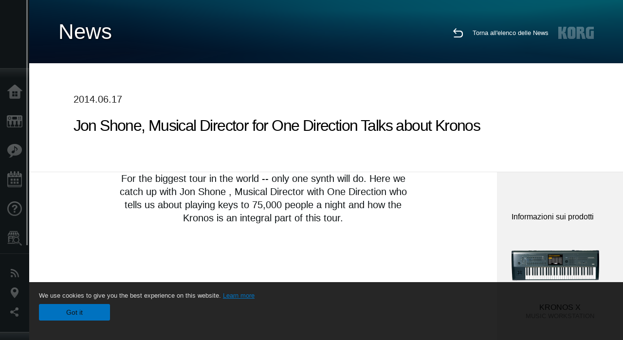

--- FILE ---
content_type: text/html; charset=UTF-8
request_url: https://www.korg.com/it/news/2014/0617/
body_size: 25654
content:
<!DOCTYPE html>
<html lang="it">
<head>
	<meta charset="UTF-8">
	<meta name="author" content="author">
	<meta name="description" content="Jon Shone talks about gigging the Kronos to 75000 people ">
	<meta name="keywords" content="Jon Shone One Direction 1D">
<!-- www.korg.com -->
<meta property="og:title" content="News | Jon Shone, Musical Director for One Direction Talks about Kronos | KORG (Italy)">
<meta property="og:type" content="website">
<meta property="og:url" content="https://www.korg.com/it/news/2014/0617/">
<meta property="og:image" content="/global/images/ogp.jpg">
<meta property="og:description" content="Jon Shone talks about gigging the Kronos to 75000 people ">
<meta property="og:site_name" content="KORG Global">
<meta property="fb:app_id" content="630166093696342">
<meta name="google-site-verification" content="T_481Q4EWokHo_Ds1_c2evx3fsM5NpsZeaDNIo0jTNs" />
<link rel="alternate" hreflang="en-us" href="https://www.korg.com/us/news/2014/0617/" />
<link rel="alternate" hreflang="en-gb" href="https://www.korg.com/uk/news/2014/0617/" />
<link rel="alternate" hreflang="fr-fr" href="https://www.korg.com/fr/news/2014/0617/" />
<link rel="alternate" hreflang="fr-ca" href="https://www.korg.com/cafr/news/2014/0617/" />
<link rel="alternate" hreflang="es-es" href="https://www.korg.com/es/news/2014/0617/" />
<link rel="alternate" hreflang="pt-br" href="https://www.korg.com/br/news/2014/0617/" />
<link rel="alternate" hreflang="it-it" href="https://www.korg.com/it/news/2014/0617/" />
<link rel="alternate" hreflang="zh-hans-cn" href="https://www.korg.com/cn/news/2014/0617/" />
<link rel="alternate" hreflang="id-id" href="https://www.korg.com/id/news/2014/0617/" />
<link rel="alternate" hreflang="tr-tr" href="https://www.korg.com/tr/news/2014/0617/" />
<link rel="alternate" hreflang="ar-ar" href="https://www.korg.com/ab/news/2014/0617/" />
<link rel="alternate" hreflang="ar-sa" href="https://www.korg.com/ab/news/2014/0617/" />
<link rel="alternate" hreflang="ar-eg" href="https://www.korg.com/ab/news/2014/0617/" />
<link rel="alternate" hreflang="fa-ir" href="https://www.korg.com/ir/news/2014/0617/" />
<link rel="alternate" hreflang="ru-ru" href="https://www.korg.com/ru/news/2014/0617/" />
<link rel="alternate" hreflang="vi-vn" href="https://www.korg.com/vn/news/2014/0617/" />
<link rel="alternate" hreflang="nl-nl" href="https://www.korg.com/nl/news/2014/0617/" />
<link rel="alternate" hreflang="nl-be" href="https://www.korg.com/nl/news/2014/0617/" />
<link rel="alternate" hreflang="pl-pl" href="https://www.korg.com/pl/news/2014/0617/" />
<link rel="alternate" hreflang="ro-ro" href="https://www.korg.com/ro/news/2014/0617/" />
<link rel="alternate" hreflang="en-my" href="https://www.korg.com/my/news/2014/0617/" />
<link rel="alternate" hreflang="en-in" href="https://www.korg.com/in/news/2014/0617/" />
<link rel="alternate" hreflang="en-ca" href="https://www.korg.com/caen/news/2014/0617/" />
<link rel="alternate" hreflang="en-sg" href="https://www.korg.com/sg/news/2014/0617/" />
<link rel="alternate" hreflang="en-nz" href="https://www.korg.com/nz/news/2014/0617/" />
<link rel="alternate" hreflang="en-za" href="https://www.korg.com/za/news/2014/0617/" />
<link rel="alternate" hreflang="en-ph" href="https://www.korg.com/ph/news/2014/0617/" />
<link rel="alternate" hreflang="en-hk" href="https://www.korg.com/hken/news/2014/0617/" />
<link rel="alternate" hreflang="en-tw" href="https://www.korg.com/tw/news/2014/0617/" />
<link rel="alternate" hreflang="es-pe" href="https://www.korg.com/pe/news/2014/0617/" />
<link rel="alternate" hreflang="es-cl" href="https://www.korg.com/cl/news/2014/0617/" />
<link rel="alternate" hreflang="es-bo" href="https://www.korg.com/bo/news/2014/0617/" />
<link rel="alternate" hreflang="es-mx" href="https://www.korg.com/mx/news/2014/0617/" />
<link rel="alternate" hreflang="es-ar" href="https://www.korg.com/ar/news/2014/0617/" />
<meta name="viewport" content="width=device-width, initial-scale=1, minimum-scale=1, maximum-scale=1, user-scalable=0">
	<title>News | Jon Shone, Musical Director for One Direction Talks about Kronos | KORG (Italy)</title>
	<link rel="shortcut icon" type="image/vnd.microsoft.icon" href="/global/images/favicon.ico" />
	<link rel="icon" type="image/vnd.microsoft.icon" href="/global/images/favicon.ico" />
	<link rel="apple-touch-icon" href="/global/images/apple-touch-icon.png" />
	<link rel="stylesheet" type="text/css" href="/global/css/normalize.css" media="all">
<link rel="stylesheet" type="text/css" href="/global/css/global_pc.css" media="all">
<link rel="stylesheet" type="text/css" href="/global/css/modal_pc.css" media="all">
<link rel="stylesheet" href="//use.typekit.net/dcz4ulg.css">
	<link rel="stylesheet" type="text/css" href="/global/css/news/news_pc.css" media="all"><link rel="stylesheet" type="text/css" href="/global/css/artists/artists_common.css" media="all"><link rel="stylesheet" type="text/css" href="/global/css/contents_block_mc.css" media="all">	<script src="/global/js/jquery.min.js" type="text/javascript"></script>
<script src="/global/js/setting.js" type="text/javascript"></script>
<script src="/global/js/global_pc.js" type="text/javascript"></script>
<script src="//fast.fonts.net/jsapi/66f1fc9f-f067-4243-95c4-af3b079fba0f.js"></script>
	<script src="/global/js/news/news.js" type="text/javascript"></script><script id="st-script" src="https://ws.sharethis.com/button/buttons.js"></script><script src="/global/js/contents_block_mc.js" type="text/javascript"></script><script src="/global/js/news/news_detail.js" type="text/javascript"></script>	<!--[if lt IE 9]>
	<script src="https://css3-mediaqueries-js.googlecode.com/svn/trunk/css3-mediaqueries.js"></script>
	<![endif]-->
	<script>
//	(function(i,s,o,g,r,a,m){i['GoogleAnalyticsObject']=r;i[r]=i[r]||function(){
//	(i[r].q=i[r].q||[]).push(arguments)},i[r].l=1*new Date();a=s.createElement(o),
//	m=s.getElementsByTagName(o)[0];a.async=1;a.src=g;m.parentNode.insertBefore(a,m)
//	})(window,document,'script','//www.google-analytics.com/analytics.js','ga');
	</script>

</head>
<body id="country_it">
<span style="display: none;">0123456789</span>
	<script>
			//event tracker
			var _gaq = _gaq || [];
			//var pluginUrl = '//www.google-analytics.com/plugins/ga/inpage_linkid.js';
			//_gaq.push(['_require', 'inpage_linkid', pluginUrl]);
			_gaq.push(['_setAccount', 'UA-47362364-1']);
			_gaq.push(['_trackPageview']);
			//

//		ga('create', 'UA-47362364-1', 'korg.com');
//		ga('send', 'pageview');
	</script>
	<!-- Google Tag Manager -->
	<noscript><iframe src="//www.googletagmanager.com/ns.html?id=GTM-WVV2P7"
	height="0" width="0" style="display:none;visibility:hidden"></iframe></noscript>
	<script>(function(w,d,s,l,i){w[l]=w[l]||[];w[l].push({'gtm.start':
	new Date().getTime(),event:'gtm.js'});var f=d.getElementsByTagName(s)[0],
	j=d.createElement(s),dl=l!='dataLayer'?'&l='+l:'';j.async=true;j.src=
	'//www.googletagmanager.com/gtm.js?id='+i+dl;f.parentNode.insertBefore(j,f);
	})(window,document,'script','dataLayer','GTM-WVV2P7');</script>
	<!-- End Google Tag Manager -->
	<!--global navigation-->
	<div id="global" style="width:60px;" class="close">
		<div id="logo">
			<h1><a href="/it/"><img src="/global/images/logo_korg.jpg" alt="KORG" width="105" height="37" /></a></h1>
		</div>
		<div id="icon_list"><img src="/global/images/icon_list.png" alt="list icon" width="25" height="20" /></div>
		<div id="icon_list_close"><img src="/global/images/icon_list_close.png" alt="list icon" width="25" height="25" /></div>
		<div id="global_inner">
			<div id="global_slidearea">
				<div id="menu">
					<ul>
						<li id="home" ><a href="/it/">Home</a></li>
						<li id="products" ><a href="/it/products/">Prodotti</a></li>
						
												<li id="features" >
												<a href="/it/features/" target="_top">Contenuti</a>
												</li>
						
												<li id="event" >
												<a href="/it/events/" target="_top">Eventi</a>
												</li>
						
						<li id="support" >
							<a href="/it/support/">Supporto tecnico</a>
						</li>
												<li id="storelocator" >
												<a href="https://algameko.com/it/" target="_blank">Dove Acquistare</a>
												</li>
																	</ul>
				</div>
				<div id="modal">
					<ul>
						<li id="news"><a href="/it/news/">News</a></li>
						<!--<li id="news"><a href="#/it/news/" id="news-link">News</a></li>-->
						<!--<li id="search"><a href="#/it/search/" id="search-link">Ricerca</a></li>-->
						<li id="region"><a href="javascript:void(0); return false;" id="region-link">Paesi</a></li>
						<li id="social_media"><a href="javascript:void(0); return false;" id="sns-link">Social Media</a></li>
					</ul>
				</div>
				<div id="about">
					<ul>
						<li id="corporate" ><a href="/it/corporate/">A proposito di Korg</a></li>
					</ul>
				</div>
			</div>
		</div>
		<div id="global_scroll" class="scrollbar">
						<div class="scrollbar-thumb"></div>
		</div>
	</div>
	<!--main contents-->
	<div id="main_contents" class="close_main_contents" country_id="380">
<!-- ##CONTENTS-START## -->
	<div id="news_result_view" class="main_view">
		<!-- ヘッダー -->
		<div id="door_header" class="header_view">
			<h2>News</h2>
			<img class="header_view_bg_pc" src="/global/images/header/header_blue_pc.png" />
			<img class="header_view_bg_sp" src="/global/images/header/header_blue_sp.png" />
			<div class="header_view_icons">
				<div class="header_icons_return">
					<a href="../../"><img src="/global/images/icon_return.png"></a>
				</div>
				<div class="header_icons_link">
					<a href="../../">Torna all'elenco delle News</a>
				</div>
				<div class="header_icons_logo">
					<img src="/global/images/static_logo.png">
				</div>
				<div class="clear"></div>
			</div>
			<div class="clear"></div>
		</div>

		<div id="news_result_atricle">
			<div class="news-atricle">
				<div class="news-article-content">
					<div class="news-article-meta mb10">
					2014.06.17					</div>
					<div class="news-article-title">
						<h2>
							Jon Shone, Musical Director for One Direction Talks about Kronos						</h2>
					</div>

					<ul class="news-article-tag cf">
					<li><a href="?cont=cont_1" class="news-article-tag-btn axis-r"></a></li>
<li><a href="?cate=cate_1" class="news-article-tag-btn axis-r">Synthesizers / keyboards</a></li>
<li><a href="?prod=prod_79" class="news-article-tag-btn axis-r">KRONOS X</a></li>
					</ul>
				</div>
			</div>
		</div>




		<!--contents_block ここから-->
		<div id="news_contents_block_atricle">
		<section id="contents_block">
		
<!-- TYPE N PATTERN -->
<section class="block type-n cv_white pad_b80">
<div class="side-margin">

<div class="type_n_box">
<h3 class="header3">For the biggest tour in the world -- only one synth will do. Here we catch up with Jon Shone , Musical Director with One Direction who tells us about playing keys to 75,000 people a night and how the Kronos is an integral part of this tour.</h3>
<div class="video-container">
<iframe src="https://www.youtube.com/embed/7voEckXzaX8?autohide=1&showinfo=0&wmode=transparent" frameborder="0" width="1280" height="720" allowfullscreen></iframe>
</div>
</div>
</div>
</section>
<!-- END OF TYPE N PATTERN -->
		</section>
		<!--contents_block ここまで-->

			<div id="news_result_info">


				<div class="news_info_img"><h3>Informazioni sui prodotti</h3><a href="/it/products/synthesizers/kronos_x"><img class="pickup_img" src="https://cdn.korg.com/it/products/upload/a86d810cf92df31882905c86e195516b.png" width="180px" /><h4>KRONOS X</h4><p>MUSIC WORKSTATION</p></a></div>

								<div class="info_block">
					<h3>Condividi</h3>
					<div class="sns_inner">
					<span class='st_sharethis_hcount' displayText='ShareThis'></span>
<span class='st_facebook_hcount' displayText='Facebook'></span>
<span class='st_pinterest_hcount' displayText='Pinterest'></span>					</div>
				</div>
			</div>
		</div>


		
		<div id="news_result_footer">
			<h4 class="pbLv1">Ulteriori informazioni</h4>
			<dl>
			<dt>2025.12.18</dt><dd><a href="/it/news/2025/1218/" target="_self">FISA SUPREMA / FISA SUPREMA C: New Free Downloadable Sounds: French Jazz 2 & French Jazz 3 Now Available</a></dd><dt>2025.06.24</dt><dd><a href="/it/news/2025/062402/" target="_self">Pa5X OS v1.4 Sta arrivando!!</a></dd><dt>2025.04.02</dt><dd><a href="/it/news/2025/040202/" target="_self">Dichiarazione pubblica sulla problematica del mantice su Fisa Suprema</a></dd><dt>2025.02.28</dt><dd><a href="/it/news/2025/0228/" target="_self">La scomparsa del nostro Presidente e Direttore Rappresentante, Seiki Kato</a></dd><dt>2025.01.23</dt><dd><a href="/it/news/2025/0123/" target="_self">KORG e Native Instruments uniscono le forze per un’integrazione senza precedenti</a></dd><dt>2025.01.21</dt><dd><a href="/it/news/2025/0121/" target="_self">KORG al NAMM Show 2025: la celebrazione dell'innovazione</a></dd><dt>2024.11.21</dt><dd><a href="https://www.korg.com/products/computergear/nanokey_fold/" target="_self">COLLEGALO, SUONALO, TOCCALO, PIEGALO. nanoKEY Fold: Il vostro partner musicale portatile per eccellenza!</a></dd><dt>2024.11.19</dt><dd><a href="/it/news/2024/1119/" target="_self">KORG e JICO annunciano la loro collaborazione: Una nuova era nel suono e nell'eccellenza analogica</a></dd><dt>2024.05.14</dt><dd><a href="/it/news/2024/0514/" target="_self">KORG at Superbooth 2024</a></dd><dt>2023.07.13</dt><dd><a href="/it/news/2023/071302/" target="_self">Bluetooth connection problem of our products in Windows 11 version 22H2</a></dd><dt>2023.06.21</dt><dd><a href="/it/news/2023/0621/" target="_self">Notice of Discontinuation of iAudioGate and iDS-10</a></dd><dt>2022.05.10</dt><dd><a href="http://www.korg.com/products/dj/nts_2_pt/" target="_self">NTS-2 oscilloscope kit + PATCH & TWEAK with KORG: A powerful package to help your synth exploration! </a></dd><dt>2022.04.14</dt><dd><a href="http://www.korg.com/products/dj/volca_fm2/" target="_self">volca fm: The ultimate FM experience in volca format</a></dd><dt>2022.02.05</dt><dd><a href="/it/news/2022/0205/" target="_self">Reported issues between KORG nanoKONTROL series, taktile series and the latest version (10.4.5) of GarageBand. </a></dd><dt>2021.12.13</dt><dd><a href="/it/news/2021/1213/" target="_self">About integration of KRONOS Sound Libraries Shop and My Kronos into KORG Shop</a></dd><dt>2021.11.19</dt><dd><a href="/it/news/2021/1119/" target="_self">Issue with KORG AudioGate4 for Mac (Added on January 12, 2022)</a></dd><dt>2020.11.05</dt><dd><a href="/it/news/2020/1105/" target="_self">KORG Collection 2 is now available via Splice’s Rent-To-Own! Available for only $15.99 per month.</a></dd><dt>2020.09.18</dt><dd><a href="/it/news/2020/0918/" target="_self">New volca sample corrupted factory data and troubleshooting method</a></dd><dt>2020.04.03</dt><dd><a href="/it/news/2020/0403/" target="_self">KORG will extend the free offer of iKaossilator for iOS</a></dd><dt>2020.03.13</dt><dd><a href="/it/news/2020/0313/" target="_self">KORG will provide iKaossilator for iOS and Kaossilator for Android for free for a limited time.</a></dd><dt>2020.01.15</dt><dd><a href="http://www.korg.com/products/dj/nts_1/custom_panel.php" target="_self">E' ora disponibile un CUSTOM PANEL per NTS-1!</a></dd><dt>2020.01.15</dt><dd><a href="/it/news/2020/0115/" target="_self">La storia di TRITON: una retrospettiva sulla storia di TRITON. La vendita del software è stata estesa!</a></dd><dt>2019.10.25</dt><dd><a href="/it/news/2019/1025/" target="_blank">New volca sample sample set - Da Sunlounge Vol:1 & Vol:2</a></dd><dt>2019.10.04</dt><dd><a href="/it/news/2019/1004/" target="_self">New sound libraries for minilogue "Lo-Fi Textures" and "Twopointohone" by OscillatorSink</a></dd><dt>2019.04.25</dt><dd><a href="/it/news/2019/042503/" target="_self">KORG Module Standard for iPhone - limited sale and final migration sale announcement.</a></dd><dt>2019.03.29</dt><dd><a href="/it/news/2019/0329/" target="_self">Nuova Sound Library per KORG minilogue "Analogue Vintage" realizzata da Toby Baker</a></dd><dt>2019.03.22</dt><dd><a href="/it/news/2019/0322/" target="_self">Nuova Sound Library per monologue "Beats and Loops" realizzata da "OscillatorSink"</a></dd><dt>2019.02.22</dt><dd><a href="/it/news/2019/0222/" target="_self">Avviso importante su iZotope Ozone Elements in bundle con i prodotti KORG</a></dd><dt>2019.01.18</dt><dd><a href="/it/news/2019/011802/" target="_self">iZotope Ozone Elements ($129 value) will now come bundled with matching* KORG products!</a></dd><dt>2018.05.28</dt><dd><a href="/it/news/2018/0528/" target="_self">KORG Software Bundle - Viene ora aggiunto Reason Lite!</a></dd><dt>2018.05.18</dt><dd><a href="/it/news/2018/051802/" target="_self">prologue SDK: Development kit published on GitHub</a></dd><dt>2018.05.01</dt><dd><a href="/it/news/2018/0501/" target="_self">M1 Day - Music Workstation Synthesizer "M1" 30th anniversary. Limited Time Sale of Software Products.</a></dd><dt>2018.04.06</dt><dd><a href="/it/news/2018/0406/" target="_self">New sound library for monologue</a></dd><dt>2018.03.30</dt><dd><a href="/it/news/2018/0330/" target="_self">macOS 64-bit compatibility</a></dd><dt>2018.02.20</dt><dd><a href="/it/news/2018/0220/" target="_self">Two new sound libraries now available for monologue and minilogue</a></dd><dt>2017.11.29</dt><dd><a href="/it/news/2017/1129/" target="_self">Major update for the popular finger drumming lessons "Melodics" included in the KORG Software Bundle.</a></dd><dt>2017.11.01</dt><dd><a href="http://gadget.korg.com/nintendo_switch/" target="_blank">A new music production game experience - “KORG Gadget for Nintendo Switch” microsite is now open!</a></dd><dt>2017.10.16</dt><dd><a href="/it/news/2017/1016/" target="_self">Windows 10 Fall Creators Update / Android 8.0 support for KORG products.</a></dd><dt>2017.09.08</dt><dd><a href="/it/news/2017/090802/" target="_self">Concorso su Instagram per il 15° anniversario di microKORG: abbiamo i vincitori!</a></dd><dt>2017.03.27</dt><dd><a href="http://www.korg-license-center.com/index.php?hl=en" target="_self">Added finger drumming learning software "Melodics" to KORG Software Bundle</a></dd><dt>2017.02.27</dt><dd><a href="/it/news/2017/0227/" target="_self">KORG Gadget for Mac / for iOS delayed release</a></dd><dt>2017.01.01</dt><dd><a href="/it/news/2017/0101/" target="_self">microKORG celebrates its 15th anniversary in 2017!</a></dd><dt>2014.06.23</dt><dd><a href="/it/news/2014/0623/" target="_self">Choosing the Right Keyboard - Workstations vs. Arrangers </a></dd><dt>2014.06.23</dt><dd><a href="/it/news/2014/062302/" target="_self">Korg Supports The School of Rock by Backlining with the Korg Kross! </a></dd><dt>2014.06.17</dt><dd><a href="/it/news/2014/061702/" target="_self">Producer Steve Levine shows the MS-20 mini used with the VOX Trike Fuzz and Double Deca Delay effect pedals.</a></dd><dt>2014.06.17</dt><dd><a href="/it/news/2014/0617/" target="_self">Jon Shone, Musical Director for One Direction Talks about Kronos</a></dd><dt>2014.06.11</dt><dd><a href="/it/news/2014/0610/" target="_self">The taktile USB Controller Keyboard Recieves Future Music&apos;s Platinum Award</a></dd><dt>2014.06.04</dt><dd><a href="/it/news/2014/0604/" target="_self">Korg MS-20 Kit with the VOX Double Deca Delay Pedal </a></dd><dt>2014.06.04</dt><dd><a href="/it/news/2014/060402/" target="_self">KORG DS-DAC-100 : Beautiful sound and an elegant aesthetic </a></dd><dt>2014.05.12</dt><dd><a href="/it/news/2014/0512/" target="_self">Composer Jeff Danna talks about Korg MS-20 and Kaoss Pads </a></dd><dt>2014.05.12</dt><dd><a href="/it/news/2014/051202/" target="_self">Adding a Band-Pass Filter to the Korg MS-20 Mini </a></dd><dt>2014.05.12</dt><dd><a href="/it/news/2014/051203/" target="_self">Korg All Access: Isaac Aryee from McBusted talks about Kronos </a></dd><dt>2014.05.12</dt><dd><a href="/it/news/2014/051204/" target="_self">Korg Wavedrum Global Overview - Russ Miller </a></dd><dt>2014.05.07</dt><dd><a href="/it/news/2014/0507/" target="_self">KORG Gadget Wins Coveted Sonic Touch Gold Award!</a></dd><dt>2014.05.07</dt><dd><a href="/it/news/2014/050702/" target="_self">The PitchHawk-G picks up Total Guitar&apos;s Best Buy Award</a></dd><dt>2014.05.07</dt><dd><a href="/it/news/2014/050703/" target="_self">The Pitchblack Pro picks up Total Guitar&apos;s Best Buy Award</a></dd><dt>2014.05.02</dt><dd><a href="/it/news/2014/0502/" target="_self">16 volca keys synced together – new movie is out now.</a></dd><dt>2014.04.18</dt><dd><a href="/it/news/2014/0418/" target="_self">KORG supports renowned artist Hiroshi Sugimoto’s new exhibition in Paris, France,  providing virtual surround technology “Acoustage”</a></dd><dt>2014.04.03</dt><dd><a href="/it/news/2014/0403/" target="_self">Korg Rimpitch Acoustic Guitar Tuner </a></dd><dt>2014.04.01</dt><dd><a href="/it/news/2014/040103/" target="_self">MS-20 Mini wins KEY BUY award</a></dd><dt>2014.03.26</dt><dd><a href="/it/news/2014/0326/" target="_self">Korg USA Launches New Merchandise Site</a></dd><dt>2014.03.14</dt><dd><a href="/it/news/2014/0314/" target="_self">KORG Nuvibe </a></dd><dt>2014.03.14</dt><dd><a href="/it/news/2014/031402/" target="_self">KORG Pa300 Professional Arranger </a></dd><dt>2014.03.14</dt><dd><a href="/it/news/2014/031403/" target="_self">KORG LP-180</a></dd><dt>2014.03.14</dt><dd><a href="/it/news/2014/031404/" target="_self">The KORG Rimpitch </a></dd><dt>2014.03.12</dt><dd><a href="/it/news/2014/031202/" target="_self">Korg announces new products at musikmesse 2014</a></dd><dt>2014.02.17</dt><dd><a href="/it/news/2014/0217/" target="_self">KORG announces the development of an all new ARP Odyssey synthesizer.</a></dd><dt>2014.02.03</dt><dd><a href="/it/news/2014/020302/" target="_self">The volca analog synthesizers won a 2014 Editors Choice Award from Electronic Musician magazine.</a></dd><dt>2014.01.23</dt><dd><a href="/it/news/2014/0124/" target="_self">KORG Gadget for iPad out now! All KORG iPad/iPhone apps up to 50% OFF - Special Offer!</a></dd><dt>2014.01.23</dt><dd><a href="/it/news/2014/012302/" target="_self">Korg announces new products at Winter NAMM 2014.</a></dd><dt>2014.01.23</dt><dd><a href="/it/news/2014/012303/" target="_self">Korg launches a new global website.</a></dd><dt>2014.01.14</dt><dd><a href="/it/news/2014/011402/" target="_self">KRS-06 Bonus Organ Bank for KRONOS X is now available.</a></dd><dt>2014.01.07</dt><dd><a href="/it/news/2014/010702/" target="_self">Korg Announces the DS-DAC AudioGate USB Audio Playback System at CES 2014 </a></dd><dt>2013.12.26</dt><dd><a href="/it/news/2013/122602/" target="_self">Reason Limited now bundled with Korg&apos;s nanoSERIES2 and microSERIES controllers! </a></dd>			</dl>
			<div class="clear"></div>
		</div>

		



	<div id="global_footer">
		<div id="breadcrumb">
			<div id="scroll_footer">
				<a href="/it">Home</a>
								<a href="/it/news">News</a>
				<a href="#">Jon Shone, Musical Director for One Direction Talks about Kronos</a>
							</div>
		</div>
		<a id="footer_sitemap" href="/it/corporate/sitemap/" class="pjax">Mappa del sito</a>
		<div id="footer">
			<p id="copyright">Copyright <span class="font_change">&copy;</span> 2026 KORG Inc. Tutti i diritti riservati</p>
			<p id="country">Seleziona il tuo paese<!-- Italy -->&nbsp;<img src="/global/images/flag_it.png" width="32" height="22" alt=""></p>
		</div>
		<input type="text" style="font-family:'AxisStd-Regular'; position:absolute;left:-1000px;top:-1000px;width:1px;height:1px;" />
	</div>

	<div id="gdpr_container">
<div class="gdpr">
We use cookies to give you the best experience on this website. <a class="gdpr_link" href="https://www.korg.com/it/corporate/termsofuse/">Learn more</a>
<a class="gdpr_button" onclick="consentsCookie(); return false;" href="#">Got it</a>
</div>
</div>
<script>
  function existsCookie(name) {
    var ret = false;
    if(document.cookie.indexOf('cookie_consent') !== -1) {
      ret = true;
    }
    return ret;
  }

  function cookieExpired(name) {
    var ret = false;
    var exists = existsCookie(name);
    if(exists) {
      
    }
    else {
      
    }
    return ret;
  }
  function createCookie(name, value, days) {
    if (days) {
      var date = new Date();
      date.setTime(date.getTime() + (days * 24 * 60 * 60 *1000));
      var expires = "; expires=" + date.toGMTString();
    }
    else {
      var expires = "";
    }
    document.cookie = name + "=" + value + expires + "; path=/";
  }
  
  function eraseCookie(name) {
    createCookie(name,"",-1);
  }

  function consentsCookie() {
    // check the cookie
    var cookieExists = existsCookie('cookie_consent');
    var container = document.getElementById('gdpr_container')
    if(!cookieExists) {
      createCookie('cookie_consent', true, 365);
    }
    container.parentNode.removeChild(container);
  }
  
  var exists = existsCookie('cookie_consent');
  if(exists) {
    if(cookieExpired('cookie_consent')) {
      eraseCookie('cookie_consent');
    }
    else {
      eraseCookie('cookie_consent');
      createCookie('cookie_consent', true, 365);
    }
    
    var container = document.getElementById('gdpr_container')
    container.parentNode.removeChild(container);
  }
</script>

</div>
	</div>
</body>
</html>
